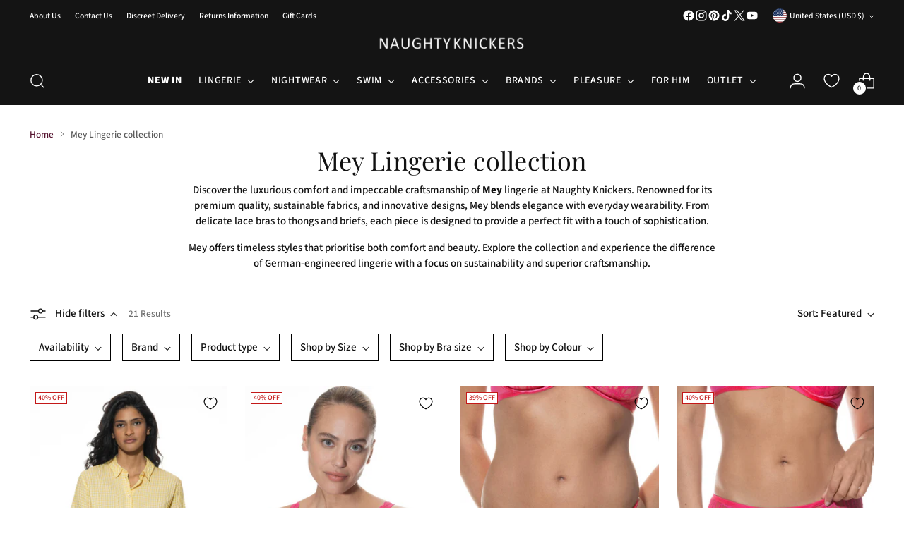

--- FILE ---
content_type: application/javascript
request_url: https://cdn.appmate.io/themecode/nklingerie/main/header-link.js?v=1702271536353426
body_size: -57
content:
export function inject({theme:e}){e.watch({selector:'.header__icon-touch[href*="/cart"]'},t=>{t.insertBefore(e.createComponent("wishlist-link",{props:{showIcon:!0,showText:!1,counter:{showNumber:!0,showBrackets:!1,hideWhenZero:!0,floating:"left"}}}))})}
